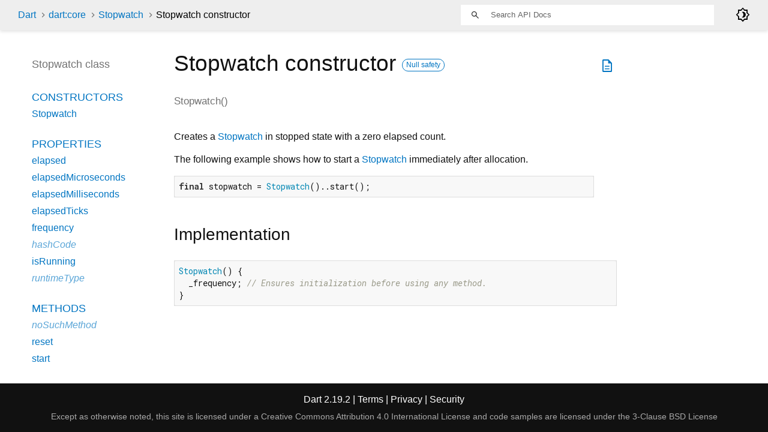

--- FILE ---
content_type: text/html
request_url: https://api.dart.dev/stable/2.19.2/dart-core/Stopwatch/Stopwatch.html
body_size: 2055
content:
<!DOCTYPE html>
<html lang="en">
<head>
  <meta charset="utf-8">
  <meta http-equiv="X-UA-Compatible" content="IE=edge">
  <meta name="viewport" content="width=device-width, height=device-height, initial-scale=1, user-scalable=no">
  <meta name="description" content="API docs for the Stopwatch constructor from Class Stopwatch from the dart:core library, for the Dart programming language.">
  <title>Stopwatch constructor - Stopwatch - dart:core library - Dart API</title>
  <link rel="canonical" href="https://api.dart.dev/">


  
  <link rel="preconnect" href="https://fonts.gstatic.com">
  <link href="https://fonts.googleapis.com/css2?family=Roboto+Mono:ital,wght@0,300;0,400;0,500;0,700;1,400&amp;display=swap" rel="stylesheet">
  <link href="https://fonts.googleapis.com/css2?family=Material+Symbols+Outlined:opsz,wght,FILL,GRAD@48,400,0,0" rel="stylesheet">
  
  <link rel="stylesheet" href="../../static-assets/github.css?v1">
  <link rel="stylesheet" href="../../static-assets/styles.css?v1">
  <link rel="icon" href="../../static-assets/favicon.png?v1">

  
<!-- Google tag (gtag.js) -->
<script async src="https://www.googletagmanager.com/gtag/js?id=G-VVQ8908SJ5"></script>
<script>
window.dataLayer = window.dataLayer || [];
function gtag(){dataLayer.push(arguments);}
gtag('js', new Date());

gtag('config', 'G-VVQ8908SJ5');
</script>
<link rel="preconnect" href="https://fonts.googleapis.com">
<link rel="preconnect" href="https://fonts.gstatic.com" crossorigin>
<link rel="preload" href="https://fonts.googleapis.com/css2?family=Google+Sans+Text:wght@400&family=Google+Sans:wght@500&display=swap" as="style">
<link rel="stylesheet" href="https://fonts.googleapis.com/css2?family=Google+Sans+Text:wght@400&family=Google+Sans:wght@500&display=swap">
<link rel="stylesheet" href="https://www.gstatic.com/glue/cookienotificationbar/cookienotificationbar.min.css">
</head>


<body data-base-href="../../" data-using-base-href="false" class="light-theme">

<div id="overlay-under-drawer"></div>

<header id="title">
  <span id="sidenav-left-toggle" class="material-symbols-outlined" role="button" tabindex="0">menu</span>
  <ol class="breadcrumbs gt-separated dark hidden-xs">
    <li><a href="../../index.html">Dart</a></li>
    <li><a href="../../dart-core/dart-core-library.html">dart:core</a></li>
    <li><a href="../../dart-core/Stopwatch-class.html">Stopwatch</a></li>
    <li class="self-crumb">Stopwatch constructor</li>
  </ol>
  <div class="self-name">Stopwatch</div>
  <form class="search navbar-right" role="search">
    <input type="text" id="search-box" autocomplete="off" disabled class="form-control typeahead" placeholder="Loading search...">
  </form>
  <div class="toggle" id="theme-button">
    <label for="theme">
      <input type="checkbox" id="theme" value="light-theme">
      <span class="material-symbols-outlined">
        brightness_4
      </span>
    </label>
  </div>
</header>
<main>

  <div id="dartdoc-main-content" class="main-content">
      <div>
  <div id="external-links" class="btn-group"><a title="View source code" class="source-link" href="https://github.com/dart-lang/sdk/blob/e46b4f59490230778e907bde2eedb06b062d31be/sdk/lib/core/stopwatch.dart#L67"><span class="material-symbols-outlined">description</span></a></div>
<h1><span class="kind-constructor">Stopwatch</span> constructor 
    <a href="https://dart.dev/null-safety" class="feature feature-null-safety" title="Supports the null safety language feature.">Null safety</a>
</h1></div>

    <section class="multi-line-signature">
      
      <span class="name ">Stopwatch</span>(<wbr>)
    </section>

    
<section class="desc markdown">
  <p>Creates a <a href="../../dart-core/Stopwatch-class.html">Stopwatch</a> in stopped state with a zero elapsed count.</p>
<p>The following example shows how to start a <a href="../../dart-core/Stopwatch-class.html">Stopwatch</a>
immediately after allocation.</p>
<pre class="language-dart"><code class="language-dart">final stopwatch = Stopwatch()..start();
</code></pre>
</section>


    
<section class="summary source-code" id="source">
  <h2><span>Implementation</span></h2>
  <pre class="language-dart"><code class="language-dart">Stopwatch() {
  _frequency; // Ensures initialization before using any method.
}</code></pre>
</section>


  </div> <!-- /.main-content -->

  <div id="dartdoc-sidebar-left" class="sidebar sidebar-offcanvas-left">
    <header id="header-search-sidebar" class="hidden-l">
  <form class="search-sidebar" role="search">
    <input type="text" id="search-sidebar" autocomplete="off" disabled class="form-control typeahead" placeholder="Loading search...">
  </form>
</header>

<ol class="breadcrumbs gt-separated dark hidden-l" id="sidebar-nav">
  <li><a href="../../index.html">Dart</a></li>
  <li><a href="../../dart-core/dart-core-library.html">dart:core</a></li>
  <li><a href="../../dart-core/Stopwatch-class.html">Stopwatch</a></li>
  <li class="self-crumb">Stopwatch constructor</li>
</ol>


    <h5>Stopwatch class</h5>
    <ol>

        <li class="section-title"><a href="../../dart-core/Stopwatch-class.html#constructors">Constructors</a></li>
          <li><a href="../../dart-core/Stopwatch/Stopwatch.html">Stopwatch</a></li>


        <li class="section-title">
          <a href="../../dart-core/Stopwatch-class.html#instance-properties">Properties</a>
        </li>
          <li><a href="../../dart-core/Stopwatch/elapsed.html">elapsed</a></li>
          <li><a href="../../dart-core/Stopwatch/elapsedMicroseconds.html">elapsedMicroseconds</a></li>
          <li><a href="../../dart-core/Stopwatch/elapsedMilliseconds.html">elapsedMilliseconds</a></li>
          <li><a href="../../dart-core/Stopwatch/elapsedTicks.html">elapsedTicks</a></li>
          <li><a href="../../dart-core/Stopwatch/frequency.html">frequency</a></li>
          <li class="inherited"><a href="../../dart-core/Object/hashCode.html">hashCode</a></li>
          <li><a href="../../dart-core/Stopwatch/isRunning.html">isRunning</a></li>
          <li class="inherited"><a href="../../dart-core/Object/runtimeType.html">runtimeType</a></li>

        <li class="section-title"><a href="../../dart-core/Stopwatch-class.html#instance-methods">Methods</a></li>
          <li class="inherited"><a href="../../dart-core/Object/noSuchMethod.html">noSuchMethod</a></li>
          <li><a href="../../dart-core/Stopwatch/reset.html">reset</a></li>
          <li><a href="../../dart-core/Stopwatch/start.html">start</a></li>
          <li><a href="../../dart-core/Stopwatch/stop.html">stop</a></li>
          <li class="inherited"><a href="../../dart-core/Object/toString.html">toString</a></li>

        <li class="section-title inherited"><a href="../../dart-core/Stopwatch-class.html#operators">Operators</a></li>
          <li class="inherited"><a href="../../dart-core/Object/operator_equals.html">operator ==</a></li>




</ol>

  </div><!--/.sidebar-offcanvas-left-->

  <div id="dartdoc-sidebar-right" class="sidebar sidebar-offcanvas-right">
  </div><!--/.sidebar-offcanvas-->

</main>

<footer>
  <span class="no-break">
    Dart
      2.19.2
  </span>
  <span class="glue-footer">
    <span class="no-break">
      | <a href="https://dart.dev/terms" title="Terms of use">Terms</a>
    </span>
    <span class="no-break">
      | <a href="https://policies.google.com/privacy" target="_blank" rel="noopener" title="Privacy policy" class="no-automatic-external">Privacy</a>
    </span>
    <span class="no-break">
      | <a href="https://dart.dev/security" title="Security philosophy and practices">Security</a>
    </span>

    <div class="copyright" style="font-size: 0.9em; color: darkgrey; margin-top: 0.5em;">
      Except as otherwise noted, this site is licensed under a
      <a style="color: darkgrey;" href="https://creativecommons.org/licenses/by/4.0/">
        Creative Commons Attribution 4.0 International License</a>
      and code samples are licensed under the
      <a style="color: darkgrey;" href="https://opensource.org/licenses/BSD-3-Clause" class="no-automatic-external">
        3-Clause BSD License</a>
    </div>
  </span>
</footer>



<script src="../../static-assets/highlight.pack.js?v1"></script>
<script src="../../static-assets/docs.dart.js"></script>










<button aria-hidden="true" class="glue-footer__link glue-cookie-notification-bar-control">
  Cookies management controls
</button>
<script src="https://www.gstatic.com/glue/cookienotificationbar/cookienotificationbar.min.js" data-glue-cookie-notification-bar-category="2B">
</script>
    </body></html>